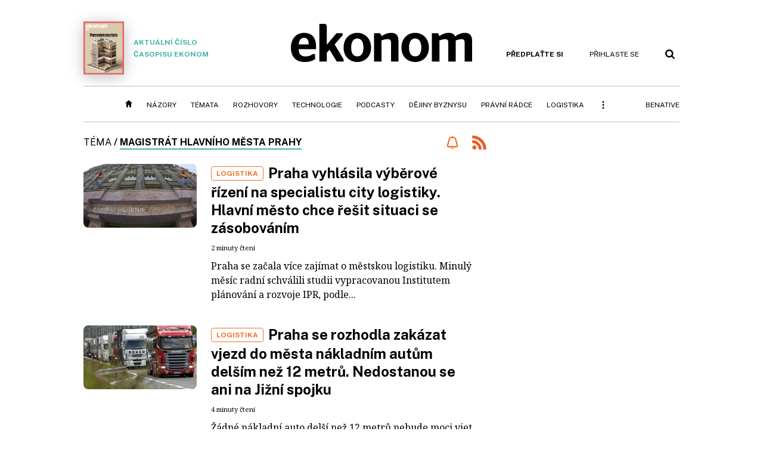

--- FILE ---
content_type: text/html; charset=windows-1250
request_url: https://ekonom.cz/?overview%5Btag_id%5D=266183&p=400000_tags
body_size: 30891
content:
<!DOCTYPE html>
<!-- fe8; [0.6537]; 400000_tags -->
<html lang="cs">
<head>
	<meta charset="windows-1250">
	<meta name="language" content="cs">
	<title>Téma: Magistrát hlavního města Prahy - Ekonom.cz: Web týdeníku EKONOM</title>

	<meta http-equiv="X-UA-Compatible" content="IE=edge,chrome=1">
	<meta name="viewport" content="initial-scale=1.0, width=device-width">
	<meta name="description" content="Ekonom je prestižní nezávislý týdeník, který poskytuje objektivní a nezkreslené informace pro rozhodování podnikatelů, manažerů, investorů a veřejné správy.">
	<meta name="keywords" content="Ekonom, týdeník, časopis, byznys, ekonomika, finance, příběhy úspěchu, investice, komentáře, podnikání, export, import, politika, korporace, banky, auta, rozhovory, daně, dotace, živnostníci, malé a střední podniky">
	<meta name="author" content="Economia, a.s.">
	<meta name="copyright" content="&copy; 2026 Economia, a.s.">
	<meta name="referrer" content="no-referrer-when-downgrade">
	<meta name="robots" content="max-image-preview:standard">
	<meta name="robots" content="max-snippet:-1">

	<meta name="facebook-domain-verification" content="1u1un2dd8jcx7lqqm1cv8oy90xcd5d">

	
	<meta property="fb:pages" content="171936526824">
	<meta property="fb:admins" content="93433992603">
	<meta property="fb:app_id" content="160152434038663">

	<meta property="og:site_name" content="Ekonom.cz">
	<meta property="og:email" content="ekonom@economia.cz">
	<meta property="og:phone_number" content="+420233071111">
	<meta property="og:fax_number" content="+420224800370">
	<meta property="article:publisher" content="https://www.facebook.com/ekonom.cz">
	<meta name="twitter:site" content="@ekonom_cz">

	<meta property="og:type" content="website">
	<meta property="og:title" content="Týdeník Ekonom">
	<meta property="og:url" content="https://ekonom.cz/">
	<meta property="og:image" content="https://img.ihned.cz/attachment.php/390/62876390/FO2pdamJQCwqcnbIV147UHWD3xAPt0ez/ekonom_aplikace_2_.jpg">
	<meta property="og:description" content="Ekonom je prestižní nezávislý týdeník, který poskytuje objektivní a nezkreslené informace pro rozhodování podnikatelů, manažerů, investorů a veřejné správy.">

	<meta name="twitter:card" content="summary_large_image">
	<meta name="twitter:title" content="Týdeník Ekonom">
	<meta name="twitter:description" content="Ekonom je prestižní nezávislý týdeník, který poskytuje objektivní a nezkreslené informace pro rozhodování podnikatelů, manažerů, investorů a veřejné správy.">
	<meta name="twitter:image" content="https://img.ihned.cz/attachment.php/390/62876390/FO2pdamJQCwqcnbIV147UHWD3xAPt0ez/ekonom_aplikace_2_.jpg">
	<meta name="twitter:url" content="https://ekonom.cz/">

	<meta name="Abstract" content="Ekonom je prestižní nezávislý týdeník, který poskytuje objektivní a nezkreslené informace pro rozhodování podnikatelů, manažerů, investorů a veřejné správy.">

	<link rel="alternate" type="application/rss+xml" title="Týdeník Ekonom RSS" href="https://ekonom.cz/?m=rss">

	<link rel="canonical" href="//ekonom.cz/tagy/Magistrat-hlavniho-mesta-Prahy-266183">
	
	<link href="//ekonom.cz/css/4/styles.css?25120414" rel="stylesheet" type="text/css">

	
<!-- Google Tag Manager -->
<script>(function(w,d,s,l,i){w[l]=w[l]||[];w[l].push({'gtm.start':
new Date().getTime(),event:'gtm.js'});var f=d.getElementsByTagName(s)[0],
j=d.createElement(s),dl=l!='dataLayer'?'&l='+l:'';j.async=true;j.src=
'//www.googletagmanager.com/gtm.js?id='+i+dl;f.parentNode.insertBefore(j,f);
})(window,document,'script','dataLayer','GTM-KQSQ7BX');</script>
<!-- End Google Tag Manager -->

	<script src="https://apis.google.com/js/client:platform.js?onload=start"></script>
	<script src="//ekonom.cz/js/vendor/jquery.js"></script>
	<script src="//ekonom.cz/js/vendor/jquery.cookie.js"></script>

	<script src="//ekonom.cz/js/cmp-init.js?21121616" charset="UTF-8"></script>
	<script src="//ekonom.cz/js/cmp-loader.js?25033113" charset="UTF-8"></script>


	<script src="https://asset.stdout.cz/fe/external/iframe.js" id="videohub_jscore"></script>
	<script src="//ekonom.cz/js/common.js?25121114" charset="UTF-8"></script>

	<script src="//ekonom.cz/js/oauth.js?25060911" charset="UTF-8" id="oauth-script" data-google-oauth-client-id="620603146776-l72im3egblf6h540rtcsb268554hcvl7.apps.googleusercontent.com"></script>
	<script src="//ekonom.cz/js/v2/payments.js?22032211"></script>
	<script src="//ekonom.cz/js/v2/jquery.modal-overlay.js?180118" charset="UTF-8"></script>
	<script src="//ekonom.cz/js/jquery.modal-menu.js?24012515" charset="UTF-8"></script>
	<script src="//ekonom.cz/js/v2/jquery.gallery.js?180124" charset="UTF-8"></script>
	<script src="//ekonom.cz/js/v2/jquery.iobjects.js?23020111" charset="UTF-8"></script>
	<script src="//ekonom.cz/js/v2/plugins.js?25070812" charset="UTF-8"></script>

	<script src="//ekonom.cz/js/4/plugins.js?25120414" charset="UTF-8"></script>
	<script src="//ekonom.cz/js/tts.js?25101315" charset="UTF-8"></script>
	<script src="//ekonom.cz/js/4/main.js?25120414" charset="UTF-8"></script>

	<link rel="alternate" type="application/rss+xml" href="/?m=rss">
	<link rel="icon" href="/img/4/logo_square.svg">
	<link rel="mask-icon" href="/img/4/logo_square.svg" color="#000000">
	<link rel="apple-touch-icon" href="/img/4/logo_square.png">
	<meta name="theme-color" content="#ffffff">
	<link rel="manifest" href="/js/manifests/EK_manifest.json"><!-- -->

	
		<script type="text/javascript">
		var page = {
			section: 'ekonom',
			subsection: '',
			ga4_type: 'tag-ow'
		};

		sh_b.ts = '1769001722';

		_saseco.push_keywords('Magistrát hlavního města Prahy');
		_saseco.set_site('ecomag');
		_saseco.set_area('ekonom');
		_saseco.set_targets_id('');
		var pp_gemius_identifier = 'd01AtEdaT6fxHRkMpMiBCcTYTIS1clCxJDMJQc8AwnL.17';

		var p = '400000_tags';
		var branding_cfg = {};

		
		if (0) _saseco.targets.ap='1z';
		if (0) {
			_saseco.targets.ap=1;
			ppc_1_enabled = false;
			seznam_ads_enabled = false;
		} else if (seznam_ads_enabled) {
			eco_cmp_queue.push({
				'cmd': 'checkByPreset',
				'preset': 'seznam',
				'callback': function() {
					if (!isFromSeznam(true)) { return; }
					_saseco.targets.ab='sez';
					seznam_ads = true;
				}
			});
		}

		if (typeof branding_cfg.brand !== 'undefined' && typeof branding_cfg.brand.SAS !== 'undefined' && branding_cfg.brand.SAS) {
			_saseco.targets.ab = branding_cfg.brand.SAS;
		}

		if ($.cookie('user__aamhash')) { var aamDeclaredID = $.cookie('user__aamhash'); }

		
		_saseco.targets.sec1='tag';
		_saseco.set_targets_id('266183');
	
	</script>

	
	
		<script src="//hn.cz/js/gemius.js?22021711"></script>
		
	
	<script src="//hn.cz/js/ga4.js?26012015" charset="UTF-8"></script>

	<script type="text/javascript">
	
		window._sasic_queue = window._sasic_queue || [];
		window._sashec_queue = window._sashec_queue || [];
		window.AlsOptions = { tag: 'ekonom' };
		document.write('<sc' + 'ript type="text/javascript" src="' + '//prod-snowly-sasic.stdout.cz/dist/ekonom/sasic.min.js' + '" onLoad="_sasic.init()"></sc' + 'ript>');
		document.write('<sc' + 'ript type="text/javascript" src="' + '//prod-snowly-sasic.stdout.cz/libs/sashec-connector.min.js' + '" onLoad="_sashec.init()"></sc' + 'ript>');
		_sashec_queue.push(['group', { site:_saseco.get_site(), area:_saseco.get_area(), keyword:_saseco.keywords, targets:_saseco.targets, callback: _saseco.callback }]);
	
	</script>

</head>
<body class="body0 page-400000_tags s2-0 narrow" id="top">
	
<!-- Google Tag Manager (noscript) -->
<noscript><iframe src="https://www.googletagmanager.com/ns.html?id=GTM-KQSQ7BX" height="0" width="0" style="display:none;visibility:hidden"></iframe></noscript>
<!-- End Google Tag Manager (noscript) -->


<!-- fireplace wrapper start -->
<div id="brand-a" class="brand-a"><div id="brand-b" class="brand-b"><div id="brand-c" class="brand-c">
<!-- /fireplace wrapper start -->
<div class="a-wrapper leader">
	<div id="a-leader" class="a-content">
		<script type="text/javascript">
	_saseco.queue_push(['position','a-leader',{size:['leader','79a','91a','92a','11a','21a']}]);
</script>
	</div>
</div>
<div class="a-wrapper strip-1">
	<div id="a-strip-1" class="a-content">
		<script type="text/javascript">
			_saseco.queue_push(['position','a-strip-1',{ size:'strip', pos:'1', async:false }]);
		</script>
	</div>
</div>

<!-- all-wrapper -->
<div class="all-wrapper">

	<!-- header -->
	<div class="header-wrapper">
		<header id="header">
			<div class="actual-edition">
							<a href="//ekonom.cz/vydani"><img src="https://img.ihned.cz/attachment.php/870/81109870/9eRztqTmdMGb5ngNE7DBHAPUhIp8c06k/262x343xcd1e/obalka_Ekonom_2026_02.png" width="68" height="89" alt="">Aktuální číslo časopisu Ekonom</a>
			</div>
			<div class="logo-wrapper"><a href="//ekonom.cz/"><img src="/img/4/logo.svg" height="64" alt="ekonom"></a></div>
			<div class="menu-tools">
				<span id="user_info">
					<span class="not-logged">
						<a href="https://predplatne.hn.cz/ekonom" class="bold no-mobile" id="hdr-hn-offer">Předplaťte si</a>
						<a href="javascript:;" onclick="ecoLogin.loginDialog();" class="button-link"><span class="ico ico-profile mobile-only mobile-only-iblock"></span><span class="no-mobile">Přihlaste se<span></a>
					</span>
					<span class="logged">
						<a href="https://predplatne.hn.cz/ekonom" class="no-subscription bold" title="Pro tento web nemáte aktivní předplatné"><span class="ico ico-warning"></span><span class="btn">Předplaťte si</span></a>
						<a href="https://ucet.hn.cz/" onclick="$(this).parent().toggleClass('menu-visible'); return false;" class="account-name">
						</a><div class="account-menu">
							<img src="/img/4/ico-profile.svg" alt="" />
							<h2></h2>
							<ul>
								<li class="no-subscription"><a href="https://predplatne.hn.cz/ekonom" id="hdr-hn-offer2"><span class="ico ico-shopping-cart"></span>Koupit předplatné</a></li>
								<li class="hdr-login"></li>
								<li><a href="https://ucet.hn.cz/"><span class="ico ico-settings"></span>Nastavení účtu</a></li>
								<li><a href="javascript:;" onclick="return ecoLogin.userLogout(logout_callback);"><span class="ico ico-logout"></span>Odhlásit se</a></li>
							</ul>
							<a href="javascript:;" class="menu-close mobile-only" onclick="$(this).closest('.menu-visible').removeClass('menu-visible'); return false;"><span class="ico ico-menu-close"></span></a>
						</div></span>
				</span>
				<a href="//ekonom.cz/?m=search" class="button-link"><span class="ico ico-search"></span></a>
				<a href="javascript:;" onclick="dialogs.show('menu'); return false;" class="button-link mobile-only" id="main_menu_anchor"><span class="ico ico-menu"></span></a>
			</div>
		</header>
	</div>
	<!-- /header -->

	<!-- navigation -->
	<div class="nav-wrapper">
		<nav class="navig" id="nav" data-position="header">
			<ul class="main-menu">
				
		<li class="no-mobile"><a href="//ekonom.cz/" class="home-link"></a></li>
		<li
class="menu-ek-nazory"><a href="https://ekonom.cz/nazory/" title="" target="_self">Názory</a></li><li
class="menu-ek-temata"><a href="https://ekonom.cz/temata/" title="" target="_self">Témata</a></li><li
class="menu-ek-rozhovory"><a href="https://ekonom.cz/rozhovory/" title="" target="_self">Rozhovory</a></li><li
class="menu-ek-technologie"><a href="https://ekonom.cz/technologie/" title="" target="_self">Technologie</a></li><li
class="menu-ek-pc"><a href="https://podcasty.ekonom.cz/" title="" target="_self">Podcasty</a></li><li
class="ek-dejiny-byznysu no-tablet"><a href="https://ekonom.cz/dejiny-byznysu/" title="" target="_self">Dějiny byznysu</a></li><li
class="menu-ek-pravni-radce no-tablet"><a href="https://ekonom.cz/pravni-radce/" title="" target="_self">Právní rádce</a></li><li
class="ek-logistika no-tablet"><a href="https://logistika.ekonom.cz/" title="" target="_self">Logistika</a></li><li
class="menu-ek-auta mobile-only"><a href="https://ekonom.cz/auta/" title="" target="_self">Auta</a></li><li
class="menu-11305260 mobile-only"><a href="https://ekonom.cz/rubriky/moderni-rizeni-11305260" title="" target="_self">Moderní řízení</a></li><li
class="ek-archiv mobile-only"><a href="https://ekonom.cz/vydani" title="" target="_self">Archiv vydání</a></li><li
class="menu-ek-bs"><a href="https://benative.ekonom.cz/" title="" target="_self">BeNative</a></li>

	
				<li class="menu-dots no-mobile"><a href="javascript:;" onclick="dialogs.show('menu'); return false;" class="button-link dots"><span class="ico ico-menu-dots"></span></a></li>
			</ul>
		</nav>
		<script>$('.menu-ek-home').addClass('menu-active');</script>
	</div>
	<!-- /navigation -->

	<!-- main-content -->
	<div id="main-content">



	







	
	

	

	






			

		
			
	
			
	


		<div class="main-row">
		<div class="column-left">
			<div class="page-title">
				<span class="prefix">Téma</span><span class="slash">/</span><h1><a href="/tagy/Magistrat-hlavniho-mesta-Prahy-266183">Magistrát hlavního města Prahy</a></h1>
                					<a href="javascript:" class="object-subscribe ico ico-bell orange"
					   onclick="object_subscription.switch($(this),4,266183,'Magistrát hlavního města Prahy','fill');"
					   data-target="h1"
					   title="Odebírat články k tématu: Magistrát hlavního města Prahy"><span>Odebírat</span></a>
                				<a class="rss-link" href="/?m=tagsRSS&overview[tag_id]=266183" title='RSS článků k tématu: Magistrát hlavního města Prahy'><span class="ico ico-rss"></span></a>
			</div>
						<div id="tag-under-title-placeholder"></div>
				<div class="article-listing ">
	<div class="listing-content pager-target-page400000_tags_0" data-list="ow">
	<article class="article-item  slot-10039870" id="article-66795940">
				<div class="media"><a href="https://logistika.ekonom.cz/c1-66795940-praha-vyhlasila-vyberove-rizeni-na-specialistu-city-logistiky-hlavni-mesto-chce-resit-situaci-se-zasobovanim"><img src="https://img.ihned.cz/attachment.php/780/58097780/KQJevcgb5W1kqd3wPFLn7IlH2uTAotDy/magistrat.jpg" alt=""></a></div>		<div class="meta">
			<div class="title">
				<span class="label">Logistika</span>				<h2><a href="https://logistika.ekonom.cz/c1-66795940-praha-vyhlasila-vyberove-rizeni-na-specialistu-city-logistiky-hlavni-mesto-chce-resit-situaci-se-zasobovanim">Praha vyhlásila výběrové řízení na specialistu city logistiky. Hlavní město chce řešit situaci se zásobováním</a></h2>
			</div>
			<div class="info">
																		<span class="read-time">2 minuty čtení</span>							</div>
			<div class="perex">Praha se začala více zajímat o městskou logistiku. Minulý měsíc radní schválili studii vypracovanou Institutem plánování a rozvoje IPR, podle...</div>		</div>
	</article>

	
							
																				<article class="article-item  slot-10039870" id="article-65803360">
				<div class="media"><a href="https://logistika.ekonom.cz/c1-65803360-radni-schvalili-nejtvrdsi-zakaz-vjezdu-kamionum-z-prazskeho-okruhu-nesjede-jedine-auto-delsi-nez-12-metru"><img src="https://img.ihned.cz/attachment.php/520/38078520/aiost358BEF7HLMjkl6Pcehpq0T2AVmn/kamion.jpg" alt=""></a></div>		<div class="meta">
			<div class="title">
				<span class="label">Logistika</span>				<h2><a href="https://logistika.ekonom.cz/c1-65803360-radni-schvalili-nejtvrdsi-zakaz-vjezdu-kamionum-z-prazskeho-okruhu-nesjede-jedine-auto-delsi-nez-12-metru">Praha se rozhodla zakázat vjezd do města nákladním autům delším než 12 metrů. Nedostanou se ani na Jižní spojku</a></h2>
			</div>
			<div class="info">
																		<span class="read-time">4 minuty čtení</span>							</div>
			<div class="perex">Žádné nákladní auto delší než 12 metrů nebude moci vjet do hlavního města, chtějí prosadit pražští radní. Zvolili nejtvrdší variantu. Zároveň...</div>		</div>
	</article>

	
							
																	<article class="article-item  slot-10012375" id="article-65712970">
				<div class="media"><a href="https://pravniradce.ekonom.cz/c1-65712970-vozitka-segway-do-historickeho-centra-prahy-nepatri-potvrdil-rozsudkem-soud"><img src="https://img.ihned.cz/attachment.php/980/66890980/IanM9PAQkixSfGH5pUK4CeVq2N3sWJTE/EK03_05_cermak_WEB_2.jpg" alt=""></a></div>		<div class="meta">
			<div class="title">
								<h2><a href="https://pravniradce.ekonom.cz/c1-65712970-vozitka-segway-do-historickeho-centra-prahy-nepatri-potvrdil-rozsudkem-soud">Vozítka segway do historického centra Prahy nepatří, potvrdil rozsudkem soud</a></h2>
			</div>
			<div class="info">
																		<span class="read-time">1 minuta čtení</span>							</div>
			<div class="perex">Městský soud v Praze zamítl žalobu asociace provozovatelů vozítek segway, kteří se domáhali zrušení opatření magistrátu hlavního Města Prahy o...</div>		</div>
	</article>

	
			<div class='a-wrapper mediumrectangle mediumrectangle-1'>
	<div id="a-mediumrectangle-1" class="a-content">
		<script>
			var sas_mr1 = 'mediumrectangle';
			if (_saseco.targets.device === 'm') {
				sas_mr1 = ['mediumrectangle','is','prmsquare','square300'];
			}
			_saseco.queue_push(['position','a-mediumrectangle-1',{
				size:sas_mr1, async:false, pos:'1'
			}]);
		</script>
	</div>
</div>

		<div class="a-wrapper pr pr-1">
	<div id="a-pr-1" class="a-content">
		<script type="text/javascript">
			_saseco.queue_push(['position','a-pr-1',{
				size:'prannotation', pos:'1'
			}]);
		</script>
	</div>
</div>

							
																	<article class="article-item  slot-11019100" id="article-65529830">
				<div class="media"><a href="https://archiv.hn.cz/c1-65529830-praha-chysta-dalsi-tunel-jeste-o-deset-miliard-drazsi-nez-komplex-blanka"><img src="https://img.ihned.cz/attachment.php/100/55115100/ViwUtCvGpad90Ju7SBcT1yfLRImse2H8/Tunel_Blanka_2.jpg" alt=""></a></div>		<div class="meta">
			<div class="title">
								<h2><a href="https://archiv.hn.cz/c1-65529830-praha-chysta-dalsi-tunel-jeste-o-deset-miliard-drazsi-nez-komplex-blanka">Praha chystá další tunel, ještě o deset miliard dražší než komplex Blanka. Hledá projektanty</a></h2>
			</div>
			<div class="info">
																		<span class="read-time">3 minuty čtení</span>							</div>
			<div class="perex">Praha chystá další tunelový komplex. Stavba na magistrátu přezdívaná Blanka 2 má stát kolem padesáti miliard korun. Její přesnou podobu určí...</div>		</div>
	</article>

	
							
																	<article class="article-item  slot-10430670" id="article-65373260">
				<div class="media"><a href="https://domaci.hn.cz/c1-65373260-byl-by-to-kolaps-dopravy-boji-se-obce-u-prahy-zakazu-kamionu-v-metropoli"><img src="https://img.ihned.cz/attachment.php/260/65091260/5AbemNBhJTLlPtkKavEIRpMxGQqg9Wy1/img_1442.jpg" alt=""></a></div>		<div class="meta">
			<div class="title">
								<h2><a href="https://domaci.hn.cz/c1-65373260-byl-by-to-kolaps-dopravy-boji-se-obce-u-prahy-zakazu-kamionu-v-metropoli">Byl by to kolaps dopravy, bojí se obce u Prahy zákazu kamionů v metropoli. Zvažují vlastní omezení</a></h2>
			</div>
			<div class="info">
																		<span class="read-time">2 minuty čtení</span>							</div>
			<div class="perex">V úterý se pražští radní shodli, že od roku 2017 chtějí zakázat průjezd nákladním autům delším než 12 metrů některými částmi metropole. Obce v...</div>		</div>
	</article>

	
							
																				<article class="article-item  slot-10039870" id="article-65153720">
				<div class="media"><a href="https://logistika.ekonom.cz/c1-65153720-taxikari-protestuji-na-prazske-magistrale-blokuji-dva-pruhy-v-kazdem-smeru"><img src="https://img.ihned.cz/attachment.php/870/63396870/Uk4yzqal9d2beiQt8KMJpcCjGO6BVEWr/CR_SPRAVA_MHD_DEMONSTRACE_TAXI_PRAHA_730.jpg" alt=""></a></div>		<div class="meta">
			<div class="title">
				<span class="label">Logistika</span>				<h2><a href="https://logistika.ekonom.cz/c1-65153720-taxikari-protestuji-na-prazske-magistrale-blokuji-dva-pruhy-v-kazdem-smeru">Taxikáři protestují na pražské magistrále. Blokují dva pruhy v každém směru</a></h2>
			</div>
			<div class="info">
																		<span class="read-time">3 minuty čtení</span>							</div>
			<div class="perex">Taxikáři protestují proti vedení pražské radnice, maximální povolené ceně za kilometr jízdy a nelegálním taxislužbám. Na magistrále blokují dva...</div>		</div>
	</article>

	
							
																	<article class="article-item  slot-10430670" id="article-64044640">
				<div class="media"><a href="https://domaci.hn.cz/c1-64044640-po-prazskem-okruhu-by-se-mohlo-jezdit-bez-dalnicni-znamky-magistrat-o-tom-jedna-s-tokem"><img src="https://img.ihned.cz/attachment.php/30/33097030/ituv358DEF7GJLMNOjPdeghqrzSTURVn/letadlo12.jpg" alt=""></a></div>		<div class="meta">
			<div class="title">
								<h2><a href="https://domaci.hn.cz/c1-64044640-po-prazskem-okruhu-by-se-mohlo-jezdit-bez-dalnicni-znamky-magistrat-o-tom-jedna-s-tokem">Po Pražském okruhu by se mohlo jezdit bez dálniční známky. Magistrát o tom jedná s Ťokem</a></h2>
			</div>
			<div class="info">
																		<span class="read-time">2 minuty čtení</span>							</div>
			<div class="perex">Řidiči by mohli podle návrhu využívat Pražský okruh i bez dálniční známky. Jednat o tom bude pražský radní Petr Dolínek s ministrem dopravy...</div>		</div>
	</article>

	
							
																	<article class="article-item  slot-10430670" id="article-63550360">
				<div class="media"><a href="https://domaci.hn.cz/c1-63550360-za-vjezd-do-centra-prahy-se-zatim-platit-nebude-vyresme-nejdrive-blanku-rika-radni"><img src="https://img.ihned.cz/attachment.php/120/31980120/aiu5DEF7GHJKNkl6Pcdefgrx1Sw29ARn/dopravni_zacpa.JPG" alt=""></a></div>		<div class="meta">
			<div class="title">
								<h2><a href="https://domaci.hn.cz/c1-63550360-za-vjezd-do-centra-prahy-se-zatim-platit-nebude-vyresme-nejdrive-blanku-rika-radni">Za vjezd do centra Prahy se zatím platit nebude. Vyřešme nejdříve Blanku, říká radní</a></h2>
			</div>
			<div class="info">
																		<span class="read-time">2 minuty čtení</span>							</div>
			<div class="perex">Podle pražského radního pro dopravu Petra Dolínka koalice zatím zpoplatnit vjezd do centra nechce. Město ale dává dohromady podklady k tomu, co...</div>		</div>
	</article>

	
				<div class='a-wrapper mediumrectangle mediumrectangle-2'>
	<div id="a-mediumrectangle-2" class="a-content">
		<script>
			var sas_mr2 = 'mediumrectangle';
			if (_saseco.targets.device === 'm') {
				sas_mr2 = ['mediumrectangle','prmsquare','square300'];
			}
			_saseco.queue_push(['position','a-mediumrectangle-2',{
				size:sas_mr2, async:false, pos:'2'
			}]);
		</script>
	</div>
</div>

		<div class="a-wrapper pr pr-2">
	<div id="a-pr-2" class="a-content">
		<script type="text/javascript">
			_saseco.queue_push(['position','a-pr-2',{
				size:'prannotation', pos:'2'
			}]);
		</script>
	</div>
</div>

						
																	<article class="article-item  slot-10629660" id="article-62882240">
				<div class="media"><a href="https://domaci.hn.cz/c1-62882240-tunel-blanka-se-ridicum-otevre-uz-v-prosinci-prahu-vysel-na-37-miliard"><img src="https://img.ihned.cz/attachment.php/690/51175690/heq2BOtMJTR3yDWsmIdaklKu5wn7vr6F/IMG_2184.jpg" alt=""></a></div>		<div class="meta">
			<div class="title">
								<h2><a href="https://domaci.hn.cz/c1-62882240-tunel-blanka-se-ridicum-otevre-uz-v-prosinci-prahu-vysel-na-37-miliard">Tunel Blanka se řidičům otevře už v prosinci. Prahu vyšel na 37 miliard</a></h2>
			</div>
			<div class="info">
																		<span class="read-time">3 minuty čtení</span>							</div>
			<div class="perex">Tunel bude otevřen 2. prosince. 
Teď v Blance dokončuje technologické práce společnost ČKD Praha DIZ.
Trojský most bude otevřen 6. října.</div>		</div>
	</article>

	
							
																	<article class="article-item  slot-10629660" id="article-62472820">
				<div class="media"><a href="https://domaci.hn.cz/c1-62472820-tunel-blanka-tisice-drobnosti-bez-nichz-se-neotevre-zahajeni-provozu-podzim"><img src="https://img.ihned.cz/attachment.php/200/54535200/jz0y42kqFLNoWSgbpvfaQUhRxM8IuCPO/104-04-05-pavlik-profil-1.jpg" alt=""></a></div>		<div class="meta">
			<div class="title">
								<h2><a href="https://domaci.hn.cz/c1-62472820-tunel-blanka-tisice-drobnosti-bez-nichz-se-neotevre-zahajeni-provozu-podzim">Bez tenisových kurtů a zapojené fontány se Blanka neotevře. Zahájení provozu brání stovky detailů</a></h2>
			</div>
			<div class="info">
																		<span class="read-time">4 minuty čtení</span>							</div>
			<div class="perex">Ačkoliv se může zdát, že tenisové kurty nemají s tunelem Blanka nic společného, bez jejich oprav se podzemní stavba nemůže pro auta otevřít. A...</div>		</div>
	</article>

	
							
																	<article class="article-item  slot-10629660" id="article-61766760">
				<div class="media"><a href="https://domaci.hn.cz/c1-61766760-dalsi-problem-s-blankou-ukazalo-se-ze-praha-nema-dispecink-pro-rizeni-provozu-v-tunelu"><img src="https://img.ihned.cz/attachment.php/760/53098760/QJazUD2K9VxCGl3opv6bq7uPrgO0ikh8/IMG_2127.jpg" alt=""></a></div>		<div class="meta">
			<div class="title">
								<h2><a href="https://domaci.hn.cz/c1-61766760-dalsi-problem-s-blankou-ukazalo-se-ze-praha-nema-dispecink-pro-rizeni-provozu-v-tunelu">Další problém s Blankou. Ukázalo se, že Praha nemá dispečink pro řízení provozu v tunelu</a></h2>
			</div>
			<div class="info">
																		<span class="read-time">3 minuty čtení</span>							</div>
			<div class="perex">Tunel Blanka by se měl otevřít v září, podle kritiků je ale tento termín nereálný. Praha například stále nemá vyřešený dispečink pro budoucí...</div>		</div>
	</article>

	
							
																				<article class="article-item  slot-10842880" id="article-61453130">
						<div class="meta">
			<div class="title">
				<span class="label">Právní rádce</span>				<h2><a href="https://pravniradce.ekonom.cz/c1-61453130-cely-spor-s-metrostavem-speje-k-dohode-o-narovnani">Lukáš Manhart: Celý spor s Metrostavem spěje k dohodě o narovnání</a></h2>
			</div>
			<div class="info">
																		<span class="read-time">4 minuty čtení</span>							</div>
			<div class="perex">S Lukášem Manhartem, radním pro legislativu, transparentní veřejnou správu a sport hlavního města Prahy, o právních souvislostech aktuálního...</div>		</div>
	</article>
	</div>
		<div class="paging check-pager-visibility">
		<a href="javascript:void(0);"
			data-pager-url="/?m=tags&overview[tag_id]=266183&overview[from]="
			data-pager-from="12"
			data-pager-amount="10"
			data-pager-target="pager-target-page400000_tags_0"
			class="button orange pager-jsloader">Další články</a>
	</div>
	</div>

		</div>
		<div class="column-right">
			
				
	
			<div class="sticky-container">
	<div class='a-wrapper halfpage halfpage-1 a-sticky onscroll-response onscroll-response-sticky' data-onscroll-response='{ "type": "sticky", "sticky": "top" }'>
	<div id="a-halfpage-1" class="a-content">
		<script>
			_saseco.queue_push(['position','a-halfpage-1',{
				size:['halfpage','mediumrectangle','square300','widesky','mpu','sq3'], async:false, pos:'1'
			}]);
		</script>
	</div>
</div>
</div>

			<div class='a-wrapper halfpage halfpage-3'>
	<div id="a-halfpage-3" class="a-content">
		<script>
			_saseco.queue_push(['position','a-halfpage-3',{
				size:['halfpage','mediumrectangle','square300','widesky','mpu','sq3'], async:false, pos:'3'
			}]);
		</script>
	</div>
</div>
		</div>
	</div>

	<script>
		if ($('.menu-266183').length){
			$('.menu-active').removeClass('menu-active');
			$('.menu-266183').addClass('menu-active');
		}
	</script>

	
	
	


	<div class="a-wrapper megaboard">
	<div id="a-megaboard" class="a-content">
		<script type="text/javascript">
	_saseco.queue_push(['position','a-megaboard',{size:['megaboard','79b','91b','92b','93b'],async:false}]);
</script>
	</div>
</div>

</div>
<!-- /main-content -->

<!-- footer -->

<footer class="navig footer-wrapper" data-position="footer">
	<div id="footer">
		<div class="logo-copy">
			<a href="//ekonom.cz/"><img src="/img/4/logo.svg" width="114" height="24" alt="ekonom" /></a>
			<p><a href="https://www.economia.cz/copyright/">Copyright</a> &copy;1996-2026 <a href="https://www.economia.cz/">Economia, a.s.</a></p>
			<p class="issn-tab"><span>Týdeník Ekonom </span>ISSN&nbsp;1210-0714</p>
			<p class="issn-tab"><span>ekonom.cz </span>ISSN&nbsp;2787-9380</p>

			<p class="cert"><span>Certifikováno:</span><a
					href="https://domaci.hn.cz/c1-67294110-economia-a-hn-ziskaly-jako-prvni-v-cr-prestizni-mezinarodni-certifikat-jti-potvrzujici-duveryhodnost-jejich-novinarske-prace"
				><img src="https://img.ihned.cz/attachment.php/910/79232910/MgVFm4pWhrDfQCJPRNxsBo8nGjTuSqEz/JTI_certified_g.png" alt="jti"></a>
			</p>
		</div>
		<div class="links-wrapper">
			<ul class="links">
				<li><a href="https://www.economia.cz/contact/">Kontakty</a></li>
				<li><a href="https://ekonom.cz/tiraz/">Tiráž redakce Ekonom</a></li>
				<li><a href="https://predplatne.hn.cz/ekonom">Předplatné</a></li>
			</ul>
			<ul class="links">
				<li><a href="https://www.economia.cz/prace-u-nas/">Kariéra</a></li>
				<li><a href="https://eepurl.com/iYUNxY">Newsletter</a></li>
				<li><a href="https://www.economia.cz/vseobecne-podminky/">Všeobecné podmínky</a></li>
			</ul>
			<ul class="links">
				<li><a href="https://www.economia.cz/prohlaseni-o-cookies/">Prohlášení o cookies</a></li>
				<li><a class="eco-cmp-show-settings" href="javascript:void(0);">Nastavení soukromí</a></li>
				<li><a href="https://www.economia.cz/ochrana-osobnich-udaju/">Ochrana osobních údajů</a></li>
			</ul>
			<ul class="links">
				<li><a href="https://www.economia.cz/ceniky-inzerce/">Inzerce</a>,&nbsp;
					obchodní garant: <a href="#" onclick="this.href='mai'+'lto:dobromila.danovova&#64;economia.cz'" id="redaction-mail">Dobromila Danovová</a>,
					737&nbsp;434&nbsp;166
				</li>
			</ul>
		</div>
		<div class="copyright">Jakékoliv užití obsahu, včetně převzetí článků, je bez souhlasu Economia, a.s. zapovězeno. Bez souhlasu Economia, a.s. je zapovězeno též rozmnožování obsahu pro účely automatizované analýzy textů nebo dat podle ustanovení § 39c autorského zákona.</div>
	</div>

</footer>
<!-- /footer -->

</div>
<!-- /all-wrapper -->

<!-- fireplace wrapper end -->
</div></div></div>
<!-- /fireplace wrapper end -->

	<script type="text/javascript">
		 _sashec_queue.push(['loadAll','default']);
	</script>
	<script src="https://prod-snowly-als.stdout.cz/dist/als.min.js" async onLoad="_feLogging.initLogging()"></script>



<div class="svg-filters">
	<svg version="1.1" xmlns="http://www.w3.org/2000/svg"><filter id="blur"><feGaussianBlur stdDeviation="3" /></filter></svg>
</div>
	<script>
if (!window.location.search.match(/caroda=skip-instream/)) {
	document.write('<scr'+'ipt src="https://cdn5.caroda.io/embedded.video.aktualne.cz/preload.js" crossorigin="anonymous" defer></scr'+'ipt>');
}
</script>
</body>
</html>

--- FILE ---
content_type: application/javascript
request_url: https://ekonom.cz/js/4/main.js?25120414
body_size: 7569
content:
// noinspection JSJQueryEfficiency,JSUnusedLocalSymbols
/* globals window, $, document, location, pocket_enabled, getSetMicroeshopReferrer, iobjects, onScrollResponse, formatDatetime, _DIALOGS, ecoLogin, branding, branding_cfg, _BRANDING, pocketConfig, _POCKET, IObjects, _OnScrollResponse, GA4, primaryObject, online_report, check_enabled_positions, sh_b, _SH_B */
/* exported pocketConfig, GA4_local, logout_callback, header */

project = 'e';

var dialogs = new _DIALOGS();
var _IO = new IObjects({ showTitle: false });

var Pocket;
var pocketConfig = {
	api: '/site/api/cs/pocket/',
	bucket: 'ekonom',
	buttonTarget: 'article .meta .info, .page-article-detail .article-header .tools-for-logged',
	listButtonTarget: '.hdr-login',
	listButtonPrepend: true,
	listButtonAlwaysVisible: true,
	buttonAddTitle: 'Uložit článek na později',
	buttonRemoveTitle: 'Odstranit článek z uložených',
	clearListButtonText: 'Odstranit vše',
	confirmClearListText: 'Opravdu odstranit vše?',
	listTagTitle: 'Vybraná témata',
	listArticleTitle: 'Uložené články',
	msgNoArticles: 'Nemáte uložené žádné články',
	msgExceededLimit: 'Máte uložen maximální počet článků (99)',
	customListButton: function() {
		return $('<a>', {href: 'javascript:;', class: 'pocket-listing-button'})		// jshint ignore:line
			.append('<span class="ico ico-bookmarks"></span>')
			.append('Uložené články')
		;
	},
	getArticleId: function(item) {
		if($("body").hasClass('page-article-detail') && !$(item).closest('article').length) {
			return $('.page-article-detail').get(0).className.split(" ").find(function (value) {
				return /^article-\d+$/.test(value);
			}).split('-')[1];
		}
		return $(item).closest('article').prop('id').split('-')[1];
	},
	showArticleList: function(content) {
		dialogs._overlay(
			$('<div>', { class:'pocket-listing-wrapper' }).append(content),
			true,
			"pocket-list-overlay"
		);
		$('.logged').removeClass('menu-visible');
	},
	createTagItem: function(tag) {
		return $('<a>', {href: tag.url}).html(tag.tag).get(0).outerHTML;
	},
	createArticleItem: function(article) {
		var tpl =
			'<article class="article-item">' +
			'<div class="media">'+(article.meta.image !== undefined ? '<img src="{:image:}" alt="">' : '') + '</div>' +
			'		<div class="meta">' +
			'			<div class="title"><h2 class="name"><a href="{:url:}">{:title:}</a></h2></div>' +
			'			<div class="info"><span class="read-time">{:published:}</span></div>' +
			'			<div class="buttons"><a href="javascript:;" class="del" onclick="Pocket.removeArticleFromList({:id:}, $(this).closest(\'article\'))">Odstranit</a></div>' +
			'		</div>' +
			'</article>';
		return tpl.fillTpl(/\{:([^}]+):}/gi, {
			id: article.meta.id,
			url: article.meta.url,
			title: article.meta.title,
			image: article.meta.image !== undefined ? article.meta.image.url : '',
			published: formatDatetime(article.meta.published)
		});
	}
};

// noinspection JSUnusedGlobalSymbols
var GA4_local = {
	ow_get_article_target: function (obj) { return obj; }
};

//<LOGIN
var logout_callback = function() {
	dialogs._close();
	location.reload();
};

var afterUserVerification = function(el) {
	var target = $('#user_info');

	if(el.logged) {
		$('body').addClass('user-logged');
		if(el.has.EK) {
			$('body').removeClass('narrow');
		}

		var img = 'https://ekonom.cz/img/4/ico-profile.svg';
		if(el.user_image) { img = el.user_image; }

		$('.account-name', target)
			.empty()
			.append($('<img>', { src: img, alt: '', class: 'ico' }))
		//.append($('<span>', { class: 'name no-mobile'}).text(el.user_name))
		;
		$('.account-menu img', target).prop('src', img);
		$('.account-menu h2', target).html(el.user_name);

		if (ecoLogin.has.EK) {
			if (pocket_enabled) {
				Pocket = new _POCKET(pocketConfig);
			}
		} else {
			$('.no-subscription', target).show();
		}

		target.addClass('logged');
	} else {
		$('body').removeClass('user-logged');
		target.removeClass('logged');
		$('.account-name', target).empty();
	}

	if (typeof branding_cfg !== 'undefined') { branding = new _BRANDING(branding_cfg); } // jshint ignore:line

	GA4.startDirectSendingToDataLayer();

	sh_b.obj = new _SH_B({ positions: sh_b.pos });// jshint ignore:line
	sh_b.obj.positions();
};
ecoLogin.updateUserInfoCallback.push(afterUserVerification);
//LOGIN>

check_enabled_positions();

$(document).ready(function() {
	getSetMicroeshopReferrer();

	if(iobjects !== undefined) {
		_IO.addIobjectsData(iobjects);
	}

	if ($('.detail-media-content').length) {
		$('.detail-media-content .media-item').each(function() {
			var target = $(this).data('target');
			if($('.inserted_iobject_'+target).length) { $(this).remove(); }
		});
		if (!$('.detail-media-content .media-item').length) { $('.detail-media-content').remove(); }
	}

	_IO.initEntrypoints();

	if(typeof primaryObject === 'object') {
		_IO.show(primaryObject.id, primaryObject.options);
	}

	$('.media-placeholder.type-video [data-io-action="replace"]').each(function() {
		$(this).click();
	});

	if(typeof online_report === 'object') { online_report.replace_iobjects(); }

	$('.pager-jsloader').each(function() {

		if($(this).parent().hasClass('check-pager-visibility')) {
			var c = parseInt($(this).data('pager-from'), 10) / 2;
			if(c > $('.article-item', $('.'+$(this).data('pager-target'))).length) {
				$(this).parent().remove();
				return;
			}
		}

		$(this).click(function() {
			$.ajax({
				url: $(this).data('pager-url') + $(this).data('pager-from'),
				type: 'GET',
				dataType: 'html'
			}).done($.proxy(function(data) {
				var me = $(this);
				var am = parseInt(me.data('pager-amount'), 10);
				var target = $('.'+me.data('pager-target'));

				var articles = [];
				$(data).each(function(i,item) {
					var r = new RegExp('article-item');
					if(!r.test($(item)[0].className)) { return; }
					articles.push(item);
				});
				me.data('pager-from',me.data('pager-from') + am);
				if(articles.length < (am/2)) {
					me.parent().remove();
				}
				articles = $(articles);
				target.append(articles);
				if(typeof Pocket === 'object') { Pocket.replenishButtons(); }
				GA4.add_articles(me.parent().siblings('.listing-content'));
				GA4.on_scroll();
				$(window).trigger('resize scroll');
			}, this));
		});
	});

	$('#main-content a[href*="/site/api/provide/"]').click(function(){
		if (!ecoLogin.logged) { return; }
		GA4.button_click($(this), 'download pdf');
	});

//last on doc ready
	//sticky/uncover content init
	if ($('.onscroll-response').length) {
		onScrollResponse = new _OnScrollResponse();// jshint ignore:line
		$('.onscroll-response').each(function () {
			var settings = $(this).data('onscroll-response');
			if (!settings || typeof settings !== 'object' || !settings.type) { return; }
			settings.target = $(this);
			onScrollResponse.parts[settings.type].push(settings);
			if ($(this).hasClass('a-wrapper')) {
				var cycles = 0;
				var self = $(this);
				var timeout = setInterval(function () {
					cycles++;
					if (self.find('iframe').length > 0) {
						clearInterval(timeout);
						onScrollResponse.reinit();
					} else if (cycles === 30) {
						clearInterval(timeout);
						if (self.height() > 50) {
							onScrollResponse.reinit();
						}
					}
				}, 100);
			}
		});

		if (onScrollResponse.partsCount()) {
			$(window).on('scroll', function() {
				onScrollResponse.response();
			});
			$(window).on('resize', function() {
				onScrollResponse.reinit();
			});
			onScrollResponse.reinit();
		}
	}

});

// dalsi v poradi
$(document).ready(function() {
	ecoLogin.startUpdate();
});
